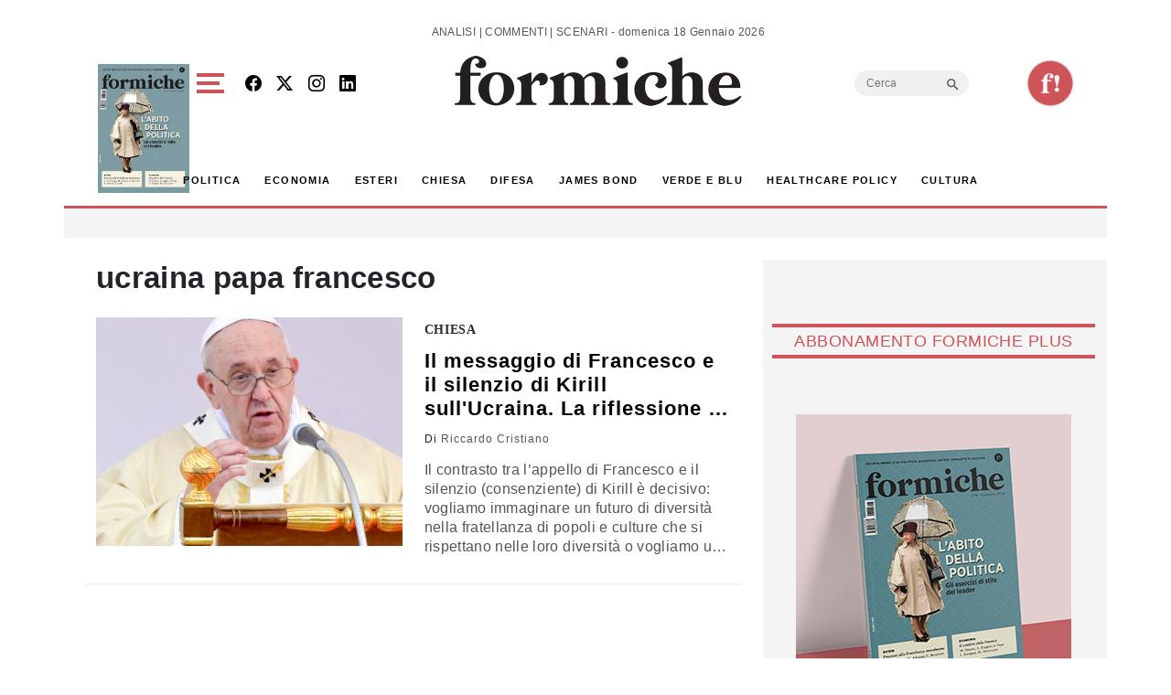

--- FILE ---
content_type: text/html; charset=utf-8
request_url: https://www.google.com/recaptcha/api2/aframe
body_size: 270
content:
<!DOCTYPE HTML><html><head><meta http-equiv="content-type" content="text/html; charset=UTF-8"></head><body><script nonce="nt6MXMTBRKB1iVkIY1XWKQ">/** Anti-fraud and anti-abuse applications only. See google.com/recaptcha */ try{var clients={'sodar':'https://pagead2.googlesyndication.com/pagead/sodar?'};window.addEventListener("message",function(a){try{if(a.source===window.parent){var b=JSON.parse(a.data);var c=clients[b['id']];if(c){var d=document.createElement('img');d.src=c+b['params']+'&rc='+(localStorage.getItem("rc::a")?sessionStorage.getItem("rc::b"):"");window.document.body.appendChild(d);sessionStorage.setItem("rc::e",parseInt(sessionStorage.getItem("rc::e")||0)+1);localStorage.setItem("rc::h",'1768705774469');}}}catch(b){}});window.parent.postMessage("_grecaptcha_ready", "*");}catch(b){}</script></body></html>

--- FILE ---
content_type: application/javascript; charset=utf-8
request_url: https://fundingchoicesmessages.google.com/f/AGSKWxX3l6IdjyKQLy2HmppLLEmxxr7UllnyybPIe0iJJyIEyBbIRDwryuyCGY378z-rIxpZnNpPviS4QFotLj433pAUuw0pb-oXafIOM6T6a6clIryBBIISGngBSNjycv1y1-mMV_IrvBkJjkxXQuzcixac0WdGiyGlkvCCEYa0JpKd1FmIvK85k19qfNef/__theme/ads//admeld./ad160x600./wp-bannerize-_300.htm
body_size: -1290
content:
window['2dc91510-e45d-4ecf-929a-4c0639185217'] = true;